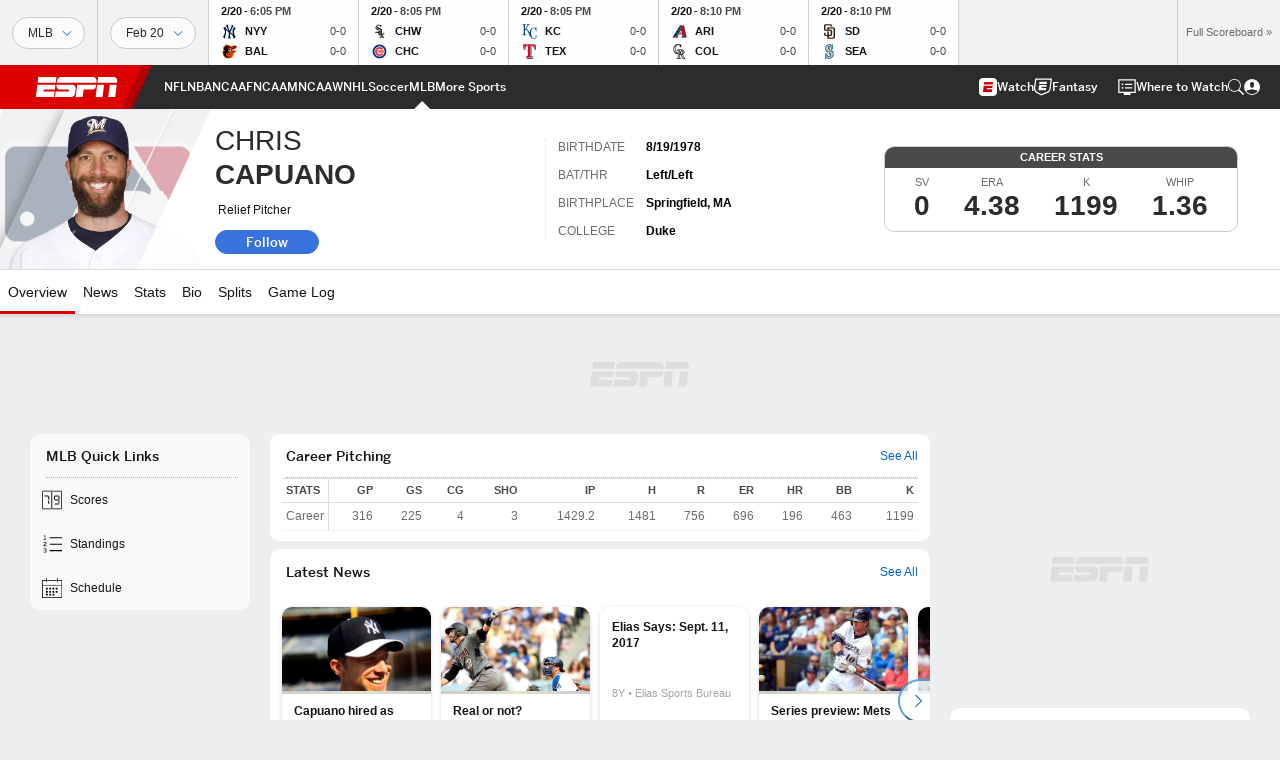

--- FILE ---
content_type: text/html; charset=utf-8
request_url: https://www.google.com/recaptcha/enterprise/anchor?ar=1&k=6LciB_gZAAAAAA_mwJ4G0XZ0BXWvLTt67V7YizXx&co=aHR0cHM6Ly9jZG4ucmVnaXN0ZXJkaXNuZXkuZ28uY29tOjQ0Mw..&hl=en&v=N67nZn4AqZkNcbeMu4prBgzg&size=invisible&anchor-ms=20000&execute-ms=30000&cb=sucemq5n9rtb
body_size: 48743
content:
<!DOCTYPE HTML><html dir="ltr" lang="en"><head><meta http-equiv="Content-Type" content="text/html; charset=UTF-8">
<meta http-equiv="X-UA-Compatible" content="IE=edge">
<title>reCAPTCHA</title>
<style type="text/css">
/* cyrillic-ext */
@font-face {
  font-family: 'Roboto';
  font-style: normal;
  font-weight: 400;
  font-stretch: 100%;
  src: url(//fonts.gstatic.com/s/roboto/v48/KFO7CnqEu92Fr1ME7kSn66aGLdTylUAMa3GUBHMdazTgWw.woff2) format('woff2');
  unicode-range: U+0460-052F, U+1C80-1C8A, U+20B4, U+2DE0-2DFF, U+A640-A69F, U+FE2E-FE2F;
}
/* cyrillic */
@font-face {
  font-family: 'Roboto';
  font-style: normal;
  font-weight: 400;
  font-stretch: 100%;
  src: url(//fonts.gstatic.com/s/roboto/v48/KFO7CnqEu92Fr1ME7kSn66aGLdTylUAMa3iUBHMdazTgWw.woff2) format('woff2');
  unicode-range: U+0301, U+0400-045F, U+0490-0491, U+04B0-04B1, U+2116;
}
/* greek-ext */
@font-face {
  font-family: 'Roboto';
  font-style: normal;
  font-weight: 400;
  font-stretch: 100%;
  src: url(//fonts.gstatic.com/s/roboto/v48/KFO7CnqEu92Fr1ME7kSn66aGLdTylUAMa3CUBHMdazTgWw.woff2) format('woff2');
  unicode-range: U+1F00-1FFF;
}
/* greek */
@font-face {
  font-family: 'Roboto';
  font-style: normal;
  font-weight: 400;
  font-stretch: 100%;
  src: url(//fonts.gstatic.com/s/roboto/v48/KFO7CnqEu92Fr1ME7kSn66aGLdTylUAMa3-UBHMdazTgWw.woff2) format('woff2');
  unicode-range: U+0370-0377, U+037A-037F, U+0384-038A, U+038C, U+038E-03A1, U+03A3-03FF;
}
/* math */
@font-face {
  font-family: 'Roboto';
  font-style: normal;
  font-weight: 400;
  font-stretch: 100%;
  src: url(//fonts.gstatic.com/s/roboto/v48/KFO7CnqEu92Fr1ME7kSn66aGLdTylUAMawCUBHMdazTgWw.woff2) format('woff2');
  unicode-range: U+0302-0303, U+0305, U+0307-0308, U+0310, U+0312, U+0315, U+031A, U+0326-0327, U+032C, U+032F-0330, U+0332-0333, U+0338, U+033A, U+0346, U+034D, U+0391-03A1, U+03A3-03A9, U+03B1-03C9, U+03D1, U+03D5-03D6, U+03F0-03F1, U+03F4-03F5, U+2016-2017, U+2034-2038, U+203C, U+2040, U+2043, U+2047, U+2050, U+2057, U+205F, U+2070-2071, U+2074-208E, U+2090-209C, U+20D0-20DC, U+20E1, U+20E5-20EF, U+2100-2112, U+2114-2115, U+2117-2121, U+2123-214F, U+2190, U+2192, U+2194-21AE, U+21B0-21E5, U+21F1-21F2, U+21F4-2211, U+2213-2214, U+2216-22FF, U+2308-230B, U+2310, U+2319, U+231C-2321, U+2336-237A, U+237C, U+2395, U+239B-23B7, U+23D0, U+23DC-23E1, U+2474-2475, U+25AF, U+25B3, U+25B7, U+25BD, U+25C1, U+25CA, U+25CC, U+25FB, U+266D-266F, U+27C0-27FF, U+2900-2AFF, U+2B0E-2B11, U+2B30-2B4C, U+2BFE, U+3030, U+FF5B, U+FF5D, U+1D400-1D7FF, U+1EE00-1EEFF;
}
/* symbols */
@font-face {
  font-family: 'Roboto';
  font-style: normal;
  font-weight: 400;
  font-stretch: 100%;
  src: url(//fonts.gstatic.com/s/roboto/v48/KFO7CnqEu92Fr1ME7kSn66aGLdTylUAMaxKUBHMdazTgWw.woff2) format('woff2');
  unicode-range: U+0001-000C, U+000E-001F, U+007F-009F, U+20DD-20E0, U+20E2-20E4, U+2150-218F, U+2190, U+2192, U+2194-2199, U+21AF, U+21E6-21F0, U+21F3, U+2218-2219, U+2299, U+22C4-22C6, U+2300-243F, U+2440-244A, U+2460-24FF, U+25A0-27BF, U+2800-28FF, U+2921-2922, U+2981, U+29BF, U+29EB, U+2B00-2BFF, U+4DC0-4DFF, U+FFF9-FFFB, U+10140-1018E, U+10190-1019C, U+101A0, U+101D0-101FD, U+102E0-102FB, U+10E60-10E7E, U+1D2C0-1D2D3, U+1D2E0-1D37F, U+1F000-1F0FF, U+1F100-1F1AD, U+1F1E6-1F1FF, U+1F30D-1F30F, U+1F315, U+1F31C, U+1F31E, U+1F320-1F32C, U+1F336, U+1F378, U+1F37D, U+1F382, U+1F393-1F39F, U+1F3A7-1F3A8, U+1F3AC-1F3AF, U+1F3C2, U+1F3C4-1F3C6, U+1F3CA-1F3CE, U+1F3D4-1F3E0, U+1F3ED, U+1F3F1-1F3F3, U+1F3F5-1F3F7, U+1F408, U+1F415, U+1F41F, U+1F426, U+1F43F, U+1F441-1F442, U+1F444, U+1F446-1F449, U+1F44C-1F44E, U+1F453, U+1F46A, U+1F47D, U+1F4A3, U+1F4B0, U+1F4B3, U+1F4B9, U+1F4BB, U+1F4BF, U+1F4C8-1F4CB, U+1F4D6, U+1F4DA, U+1F4DF, U+1F4E3-1F4E6, U+1F4EA-1F4ED, U+1F4F7, U+1F4F9-1F4FB, U+1F4FD-1F4FE, U+1F503, U+1F507-1F50B, U+1F50D, U+1F512-1F513, U+1F53E-1F54A, U+1F54F-1F5FA, U+1F610, U+1F650-1F67F, U+1F687, U+1F68D, U+1F691, U+1F694, U+1F698, U+1F6AD, U+1F6B2, U+1F6B9-1F6BA, U+1F6BC, U+1F6C6-1F6CF, U+1F6D3-1F6D7, U+1F6E0-1F6EA, U+1F6F0-1F6F3, U+1F6F7-1F6FC, U+1F700-1F7FF, U+1F800-1F80B, U+1F810-1F847, U+1F850-1F859, U+1F860-1F887, U+1F890-1F8AD, U+1F8B0-1F8BB, U+1F8C0-1F8C1, U+1F900-1F90B, U+1F93B, U+1F946, U+1F984, U+1F996, U+1F9E9, U+1FA00-1FA6F, U+1FA70-1FA7C, U+1FA80-1FA89, U+1FA8F-1FAC6, U+1FACE-1FADC, U+1FADF-1FAE9, U+1FAF0-1FAF8, U+1FB00-1FBFF;
}
/* vietnamese */
@font-face {
  font-family: 'Roboto';
  font-style: normal;
  font-weight: 400;
  font-stretch: 100%;
  src: url(//fonts.gstatic.com/s/roboto/v48/KFO7CnqEu92Fr1ME7kSn66aGLdTylUAMa3OUBHMdazTgWw.woff2) format('woff2');
  unicode-range: U+0102-0103, U+0110-0111, U+0128-0129, U+0168-0169, U+01A0-01A1, U+01AF-01B0, U+0300-0301, U+0303-0304, U+0308-0309, U+0323, U+0329, U+1EA0-1EF9, U+20AB;
}
/* latin-ext */
@font-face {
  font-family: 'Roboto';
  font-style: normal;
  font-weight: 400;
  font-stretch: 100%;
  src: url(//fonts.gstatic.com/s/roboto/v48/KFO7CnqEu92Fr1ME7kSn66aGLdTylUAMa3KUBHMdazTgWw.woff2) format('woff2');
  unicode-range: U+0100-02BA, U+02BD-02C5, U+02C7-02CC, U+02CE-02D7, U+02DD-02FF, U+0304, U+0308, U+0329, U+1D00-1DBF, U+1E00-1E9F, U+1EF2-1EFF, U+2020, U+20A0-20AB, U+20AD-20C0, U+2113, U+2C60-2C7F, U+A720-A7FF;
}
/* latin */
@font-face {
  font-family: 'Roboto';
  font-style: normal;
  font-weight: 400;
  font-stretch: 100%;
  src: url(//fonts.gstatic.com/s/roboto/v48/KFO7CnqEu92Fr1ME7kSn66aGLdTylUAMa3yUBHMdazQ.woff2) format('woff2');
  unicode-range: U+0000-00FF, U+0131, U+0152-0153, U+02BB-02BC, U+02C6, U+02DA, U+02DC, U+0304, U+0308, U+0329, U+2000-206F, U+20AC, U+2122, U+2191, U+2193, U+2212, U+2215, U+FEFF, U+FFFD;
}
/* cyrillic-ext */
@font-face {
  font-family: 'Roboto';
  font-style: normal;
  font-weight: 500;
  font-stretch: 100%;
  src: url(//fonts.gstatic.com/s/roboto/v48/KFO7CnqEu92Fr1ME7kSn66aGLdTylUAMa3GUBHMdazTgWw.woff2) format('woff2');
  unicode-range: U+0460-052F, U+1C80-1C8A, U+20B4, U+2DE0-2DFF, U+A640-A69F, U+FE2E-FE2F;
}
/* cyrillic */
@font-face {
  font-family: 'Roboto';
  font-style: normal;
  font-weight: 500;
  font-stretch: 100%;
  src: url(//fonts.gstatic.com/s/roboto/v48/KFO7CnqEu92Fr1ME7kSn66aGLdTylUAMa3iUBHMdazTgWw.woff2) format('woff2');
  unicode-range: U+0301, U+0400-045F, U+0490-0491, U+04B0-04B1, U+2116;
}
/* greek-ext */
@font-face {
  font-family: 'Roboto';
  font-style: normal;
  font-weight: 500;
  font-stretch: 100%;
  src: url(//fonts.gstatic.com/s/roboto/v48/KFO7CnqEu92Fr1ME7kSn66aGLdTylUAMa3CUBHMdazTgWw.woff2) format('woff2');
  unicode-range: U+1F00-1FFF;
}
/* greek */
@font-face {
  font-family: 'Roboto';
  font-style: normal;
  font-weight: 500;
  font-stretch: 100%;
  src: url(//fonts.gstatic.com/s/roboto/v48/KFO7CnqEu92Fr1ME7kSn66aGLdTylUAMa3-UBHMdazTgWw.woff2) format('woff2');
  unicode-range: U+0370-0377, U+037A-037F, U+0384-038A, U+038C, U+038E-03A1, U+03A3-03FF;
}
/* math */
@font-face {
  font-family: 'Roboto';
  font-style: normal;
  font-weight: 500;
  font-stretch: 100%;
  src: url(//fonts.gstatic.com/s/roboto/v48/KFO7CnqEu92Fr1ME7kSn66aGLdTylUAMawCUBHMdazTgWw.woff2) format('woff2');
  unicode-range: U+0302-0303, U+0305, U+0307-0308, U+0310, U+0312, U+0315, U+031A, U+0326-0327, U+032C, U+032F-0330, U+0332-0333, U+0338, U+033A, U+0346, U+034D, U+0391-03A1, U+03A3-03A9, U+03B1-03C9, U+03D1, U+03D5-03D6, U+03F0-03F1, U+03F4-03F5, U+2016-2017, U+2034-2038, U+203C, U+2040, U+2043, U+2047, U+2050, U+2057, U+205F, U+2070-2071, U+2074-208E, U+2090-209C, U+20D0-20DC, U+20E1, U+20E5-20EF, U+2100-2112, U+2114-2115, U+2117-2121, U+2123-214F, U+2190, U+2192, U+2194-21AE, U+21B0-21E5, U+21F1-21F2, U+21F4-2211, U+2213-2214, U+2216-22FF, U+2308-230B, U+2310, U+2319, U+231C-2321, U+2336-237A, U+237C, U+2395, U+239B-23B7, U+23D0, U+23DC-23E1, U+2474-2475, U+25AF, U+25B3, U+25B7, U+25BD, U+25C1, U+25CA, U+25CC, U+25FB, U+266D-266F, U+27C0-27FF, U+2900-2AFF, U+2B0E-2B11, U+2B30-2B4C, U+2BFE, U+3030, U+FF5B, U+FF5D, U+1D400-1D7FF, U+1EE00-1EEFF;
}
/* symbols */
@font-face {
  font-family: 'Roboto';
  font-style: normal;
  font-weight: 500;
  font-stretch: 100%;
  src: url(//fonts.gstatic.com/s/roboto/v48/KFO7CnqEu92Fr1ME7kSn66aGLdTylUAMaxKUBHMdazTgWw.woff2) format('woff2');
  unicode-range: U+0001-000C, U+000E-001F, U+007F-009F, U+20DD-20E0, U+20E2-20E4, U+2150-218F, U+2190, U+2192, U+2194-2199, U+21AF, U+21E6-21F0, U+21F3, U+2218-2219, U+2299, U+22C4-22C6, U+2300-243F, U+2440-244A, U+2460-24FF, U+25A0-27BF, U+2800-28FF, U+2921-2922, U+2981, U+29BF, U+29EB, U+2B00-2BFF, U+4DC0-4DFF, U+FFF9-FFFB, U+10140-1018E, U+10190-1019C, U+101A0, U+101D0-101FD, U+102E0-102FB, U+10E60-10E7E, U+1D2C0-1D2D3, U+1D2E0-1D37F, U+1F000-1F0FF, U+1F100-1F1AD, U+1F1E6-1F1FF, U+1F30D-1F30F, U+1F315, U+1F31C, U+1F31E, U+1F320-1F32C, U+1F336, U+1F378, U+1F37D, U+1F382, U+1F393-1F39F, U+1F3A7-1F3A8, U+1F3AC-1F3AF, U+1F3C2, U+1F3C4-1F3C6, U+1F3CA-1F3CE, U+1F3D4-1F3E0, U+1F3ED, U+1F3F1-1F3F3, U+1F3F5-1F3F7, U+1F408, U+1F415, U+1F41F, U+1F426, U+1F43F, U+1F441-1F442, U+1F444, U+1F446-1F449, U+1F44C-1F44E, U+1F453, U+1F46A, U+1F47D, U+1F4A3, U+1F4B0, U+1F4B3, U+1F4B9, U+1F4BB, U+1F4BF, U+1F4C8-1F4CB, U+1F4D6, U+1F4DA, U+1F4DF, U+1F4E3-1F4E6, U+1F4EA-1F4ED, U+1F4F7, U+1F4F9-1F4FB, U+1F4FD-1F4FE, U+1F503, U+1F507-1F50B, U+1F50D, U+1F512-1F513, U+1F53E-1F54A, U+1F54F-1F5FA, U+1F610, U+1F650-1F67F, U+1F687, U+1F68D, U+1F691, U+1F694, U+1F698, U+1F6AD, U+1F6B2, U+1F6B9-1F6BA, U+1F6BC, U+1F6C6-1F6CF, U+1F6D3-1F6D7, U+1F6E0-1F6EA, U+1F6F0-1F6F3, U+1F6F7-1F6FC, U+1F700-1F7FF, U+1F800-1F80B, U+1F810-1F847, U+1F850-1F859, U+1F860-1F887, U+1F890-1F8AD, U+1F8B0-1F8BB, U+1F8C0-1F8C1, U+1F900-1F90B, U+1F93B, U+1F946, U+1F984, U+1F996, U+1F9E9, U+1FA00-1FA6F, U+1FA70-1FA7C, U+1FA80-1FA89, U+1FA8F-1FAC6, U+1FACE-1FADC, U+1FADF-1FAE9, U+1FAF0-1FAF8, U+1FB00-1FBFF;
}
/* vietnamese */
@font-face {
  font-family: 'Roboto';
  font-style: normal;
  font-weight: 500;
  font-stretch: 100%;
  src: url(//fonts.gstatic.com/s/roboto/v48/KFO7CnqEu92Fr1ME7kSn66aGLdTylUAMa3OUBHMdazTgWw.woff2) format('woff2');
  unicode-range: U+0102-0103, U+0110-0111, U+0128-0129, U+0168-0169, U+01A0-01A1, U+01AF-01B0, U+0300-0301, U+0303-0304, U+0308-0309, U+0323, U+0329, U+1EA0-1EF9, U+20AB;
}
/* latin-ext */
@font-face {
  font-family: 'Roboto';
  font-style: normal;
  font-weight: 500;
  font-stretch: 100%;
  src: url(//fonts.gstatic.com/s/roboto/v48/KFO7CnqEu92Fr1ME7kSn66aGLdTylUAMa3KUBHMdazTgWw.woff2) format('woff2');
  unicode-range: U+0100-02BA, U+02BD-02C5, U+02C7-02CC, U+02CE-02D7, U+02DD-02FF, U+0304, U+0308, U+0329, U+1D00-1DBF, U+1E00-1E9F, U+1EF2-1EFF, U+2020, U+20A0-20AB, U+20AD-20C0, U+2113, U+2C60-2C7F, U+A720-A7FF;
}
/* latin */
@font-face {
  font-family: 'Roboto';
  font-style: normal;
  font-weight: 500;
  font-stretch: 100%;
  src: url(//fonts.gstatic.com/s/roboto/v48/KFO7CnqEu92Fr1ME7kSn66aGLdTylUAMa3yUBHMdazQ.woff2) format('woff2');
  unicode-range: U+0000-00FF, U+0131, U+0152-0153, U+02BB-02BC, U+02C6, U+02DA, U+02DC, U+0304, U+0308, U+0329, U+2000-206F, U+20AC, U+2122, U+2191, U+2193, U+2212, U+2215, U+FEFF, U+FFFD;
}
/* cyrillic-ext */
@font-face {
  font-family: 'Roboto';
  font-style: normal;
  font-weight: 900;
  font-stretch: 100%;
  src: url(//fonts.gstatic.com/s/roboto/v48/KFO7CnqEu92Fr1ME7kSn66aGLdTylUAMa3GUBHMdazTgWw.woff2) format('woff2');
  unicode-range: U+0460-052F, U+1C80-1C8A, U+20B4, U+2DE0-2DFF, U+A640-A69F, U+FE2E-FE2F;
}
/* cyrillic */
@font-face {
  font-family: 'Roboto';
  font-style: normal;
  font-weight: 900;
  font-stretch: 100%;
  src: url(//fonts.gstatic.com/s/roboto/v48/KFO7CnqEu92Fr1ME7kSn66aGLdTylUAMa3iUBHMdazTgWw.woff2) format('woff2');
  unicode-range: U+0301, U+0400-045F, U+0490-0491, U+04B0-04B1, U+2116;
}
/* greek-ext */
@font-face {
  font-family: 'Roboto';
  font-style: normal;
  font-weight: 900;
  font-stretch: 100%;
  src: url(//fonts.gstatic.com/s/roboto/v48/KFO7CnqEu92Fr1ME7kSn66aGLdTylUAMa3CUBHMdazTgWw.woff2) format('woff2');
  unicode-range: U+1F00-1FFF;
}
/* greek */
@font-face {
  font-family: 'Roboto';
  font-style: normal;
  font-weight: 900;
  font-stretch: 100%;
  src: url(//fonts.gstatic.com/s/roboto/v48/KFO7CnqEu92Fr1ME7kSn66aGLdTylUAMa3-UBHMdazTgWw.woff2) format('woff2');
  unicode-range: U+0370-0377, U+037A-037F, U+0384-038A, U+038C, U+038E-03A1, U+03A3-03FF;
}
/* math */
@font-face {
  font-family: 'Roboto';
  font-style: normal;
  font-weight: 900;
  font-stretch: 100%;
  src: url(//fonts.gstatic.com/s/roboto/v48/KFO7CnqEu92Fr1ME7kSn66aGLdTylUAMawCUBHMdazTgWw.woff2) format('woff2');
  unicode-range: U+0302-0303, U+0305, U+0307-0308, U+0310, U+0312, U+0315, U+031A, U+0326-0327, U+032C, U+032F-0330, U+0332-0333, U+0338, U+033A, U+0346, U+034D, U+0391-03A1, U+03A3-03A9, U+03B1-03C9, U+03D1, U+03D5-03D6, U+03F0-03F1, U+03F4-03F5, U+2016-2017, U+2034-2038, U+203C, U+2040, U+2043, U+2047, U+2050, U+2057, U+205F, U+2070-2071, U+2074-208E, U+2090-209C, U+20D0-20DC, U+20E1, U+20E5-20EF, U+2100-2112, U+2114-2115, U+2117-2121, U+2123-214F, U+2190, U+2192, U+2194-21AE, U+21B0-21E5, U+21F1-21F2, U+21F4-2211, U+2213-2214, U+2216-22FF, U+2308-230B, U+2310, U+2319, U+231C-2321, U+2336-237A, U+237C, U+2395, U+239B-23B7, U+23D0, U+23DC-23E1, U+2474-2475, U+25AF, U+25B3, U+25B7, U+25BD, U+25C1, U+25CA, U+25CC, U+25FB, U+266D-266F, U+27C0-27FF, U+2900-2AFF, U+2B0E-2B11, U+2B30-2B4C, U+2BFE, U+3030, U+FF5B, U+FF5D, U+1D400-1D7FF, U+1EE00-1EEFF;
}
/* symbols */
@font-face {
  font-family: 'Roboto';
  font-style: normal;
  font-weight: 900;
  font-stretch: 100%;
  src: url(//fonts.gstatic.com/s/roboto/v48/KFO7CnqEu92Fr1ME7kSn66aGLdTylUAMaxKUBHMdazTgWw.woff2) format('woff2');
  unicode-range: U+0001-000C, U+000E-001F, U+007F-009F, U+20DD-20E0, U+20E2-20E4, U+2150-218F, U+2190, U+2192, U+2194-2199, U+21AF, U+21E6-21F0, U+21F3, U+2218-2219, U+2299, U+22C4-22C6, U+2300-243F, U+2440-244A, U+2460-24FF, U+25A0-27BF, U+2800-28FF, U+2921-2922, U+2981, U+29BF, U+29EB, U+2B00-2BFF, U+4DC0-4DFF, U+FFF9-FFFB, U+10140-1018E, U+10190-1019C, U+101A0, U+101D0-101FD, U+102E0-102FB, U+10E60-10E7E, U+1D2C0-1D2D3, U+1D2E0-1D37F, U+1F000-1F0FF, U+1F100-1F1AD, U+1F1E6-1F1FF, U+1F30D-1F30F, U+1F315, U+1F31C, U+1F31E, U+1F320-1F32C, U+1F336, U+1F378, U+1F37D, U+1F382, U+1F393-1F39F, U+1F3A7-1F3A8, U+1F3AC-1F3AF, U+1F3C2, U+1F3C4-1F3C6, U+1F3CA-1F3CE, U+1F3D4-1F3E0, U+1F3ED, U+1F3F1-1F3F3, U+1F3F5-1F3F7, U+1F408, U+1F415, U+1F41F, U+1F426, U+1F43F, U+1F441-1F442, U+1F444, U+1F446-1F449, U+1F44C-1F44E, U+1F453, U+1F46A, U+1F47D, U+1F4A3, U+1F4B0, U+1F4B3, U+1F4B9, U+1F4BB, U+1F4BF, U+1F4C8-1F4CB, U+1F4D6, U+1F4DA, U+1F4DF, U+1F4E3-1F4E6, U+1F4EA-1F4ED, U+1F4F7, U+1F4F9-1F4FB, U+1F4FD-1F4FE, U+1F503, U+1F507-1F50B, U+1F50D, U+1F512-1F513, U+1F53E-1F54A, U+1F54F-1F5FA, U+1F610, U+1F650-1F67F, U+1F687, U+1F68D, U+1F691, U+1F694, U+1F698, U+1F6AD, U+1F6B2, U+1F6B9-1F6BA, U+1F6BC, U+1F6C6-1F6CF, U+1F6D3-1F6D7, U+1F6E0-1F6EA, U+1F6F0-1F6F3, U+1F6F7-1F6FC, U+1F700-1F7FF, U+1F800-1F80B, U+1F810-1F847, U+1F850-1F859, U+1F860-1F887, U+1F890-1F8AD, U+1F8B0-1F8BB, U+1F8C0-1F8C1, U+1F900-1F90B, U+1F93B, U+1F946, U+1F984, U+1F996, U+1F9E9, U+1FA00-1FA6F, U+1FA70-1FA7C, U+1FA80-1FA89, U+1FA8F-1FAC6, U+1FACE-1FADC, U+1FADF-1FAE9, U+1FAF0-1FAF8, U+1FB00-1FBFF;
}
/* vietnamese */
@font-face {
  font-family: 'Roboto';
  font-style: normal;
  font-weight: 900;
  font-stretch: 100%;
  src: url(//fonts.gstatic.com/s/roboto/v48/KFO7CnqEu92Fr1ME7kSn66aGLdTylUAMa3OUBHMdazTgWw.woff2) format('woff2');
  unicode-range: U+0102-0103, U+0110-0111, U+0128-0129, U+0168-0169, U+01A0-01A1, U+01AF-01B0, U+0300-0301, U+0303-0304, U+0308-0309, U+0323, U+0329, U+1EA0-1EF9, U+20AB;
}
/* latin-ext */
@font-face {
  font-family: 'Roboto';
  font-style: normal;
  font-weight: 900;
  font-stretch: 100%;
  src: url(//fonts.gstatic.com/s/roboto/v48/KFO7CnqEu92Fr1ME7kSn66aGLdTylUAMa3KUBHMdazTgWw.woff2) format('woff2');
  unicode-range: U+0100-02BA, U+02BD-02C5, U+02C7-02CC, U+02CE-02D7, U+02DD-02FF, U+0304, U+0308, U+0329, U+1D00-1DBF, U+1E00-1E9F, U+1EF2-1EFF, U+2020, U+20A0-20AB, U+20AD-20C0, U+2113, U+2C60-2C7F, U+A720-A7FF;
}
/* latin */
@font-face {
  font-family: 'Roboto';
  font-style: normal;
  font-weight: 900;
  font-stretch: 100%;
  src: url(//fonts.gstatic.com/s/roboto/v48/KFO7CnqEu92Fr1ME7kSn66aGLdTylUAMa3yUBHMdazQ.woff2) format('woff2');
  unicode-range: U+0000-00FF, U+0131, U+0152-0153, U+02BB-02BC, U+02C6, U+02DA, U+02DC, U+0304, U+0308, U+0329, U+2000-206F, U+20AC, U+2122, U+2191, U+2193, U+2212, U+2215, U+FEFF, U+FFFD;
}

</style>
<link rel="stylesheet" type="text/css" href="https://www.gstatic.com/recaptcha/releases/N67nZn4AqZkNcbeMu4prBgzg/styles__ltr.css">
<script nonce="r8vVh_VH5jVqC0CO2Y9LUw" type="text/javascript">window['__recaptcha_api'] = 'https://www.google.com/recaptcha/enterprise/';</script>
<script type="text/javascript" src="https://www.gstatic.com/recaptcha/releases/N67nZn4AqZkNcbeMu4prBgzg/recaptcha__en.js" nonce="r8vVh_VH5jVqC0CO2Y9LUw">
      
    </script></head>
<body><div id="rc-anchor-alert" class="rc-anchor-alert"></div>
<input type="hidden" id="recaptcha-token" value="[base64]">
<script type="text/javascript" nonce="r8vVh_VH5jVqC0CO2Y9LUw">
      recaptcha.anchor.Main.init("[\x22ainput\x22,[\x22bgdata\x22,\x22\x22,\[base64]/[base64]/[base64]/[base64]/[base64]/UltsKytdPUU6KEU8MjA0OD9SW2wrK109RT4+NnwxOTI6KChFJjY0NTEyKT09NTUyOTYmJk0rMTxjLmxlbmd0aCYmKGMuY2hhckNvZGVBdChNKzEpJjY0NTEyKT09NTYzMjA/[base64]/[base64]/[base64]/[base64]/[base64]/[base64]/[base64]\x22,\[base64]\\u003d\x22,\x22w44tw4/CmcK1wrcew5/DtsOrw4nDlk9sdjNoSixFOwrDh8Odw6vCmcOsZBxaEBfCs8KIOmRfw4pJSkV8w6QpbAtIIMK6w5vCsgE5dsO2ZsOQfcKmw55mw63DvRtBw7/DtsO2X8KYBcK1HcObwowCZxTCg2nCucK5RMObBS/DhUETAD11wrAuw7TDmMKdw59jVcOfwpxjw5PCkjJVwofDsSrDp8OdJzlbwql1H15Hw5DCt3vDncKmN8KPXBATZMOfwoTCpxrCjcKncMKVwqTCsGjDvlgABsKyLGXCmcKwwokvwqzDvGHDq0Fkw7daYDTDhMK/EMOjw5fDvztKTA1CW8K0XMKkMh/[base64]/[base64]/wq/[base64]/CmsKGX2fDjQ3DhXnCsk4dw45aYi/[base64]/w7wkw7/[base64]/CtH/DqsKATcKCw6MbdR0Dwpw7cUh/asO+SnENwrXDszJJwqJuDcKvHDUILcOJw77DkMOuwrfDnMKXTsOwwo0KbcKZw5XDnsOLwrLDgkslAR/DsmknwpnCt0HDn20awrosbcOnwoHDiMKdw5DDj8O3ViHDoiNiwrnDmcO9dsOww79LwqnDmRjDgTDDoU7CgkV1acOSSw7DsSxhw6TDoX8+woBUw4Q0KXTDnsOxBMKsXcKdT8O6asKUZsOAcnNhKsKQCMOmT0sTw6/[base64]/DrVvDssOgA8KAQDbDgFzDuMKKLMOEB2kBw4oMWMOzwrw5WsODVzQJwpXCs8Okwp5lwoQRR0PDhHwMwqrDpMKbwobDhcKvwoR1JRDChcKpEnYmwrPDgMK0FhkuA8O+w5XCnh7DhcOtSkotwpPChMKLEMOGbhPCoMOzw6/DusK/w4PDmExWw5FDdCJ4w5RNf2k6MWzDo8OTCVvCmFfCtUHDpsOVJmLCv8KYHB3CtlHCrVN2I8KUwq/CmyrDnXcgA2LDhn3CscKswqM5CGYZbcKLcMK4wozCnsOrJxbCgDTDqsOrc8O4wr/DlsKVUHTDinDDrSpewoLCl8OeNMOwXTRGWWTCnMO9IsOUFcKIUXTCrsKNC8KORCvDryrDqcOmQMKxwoxuwoDDkcOwwrfDtDAuYkfDr1dqwrvCrMKYMsKhw5HDqz7Cg8KswozDjsKfH0zCpMOyAmpgw49sNVTChcOlw5vDqMObKVVfw4gFw5vCm0cKw4M0Vk/CiiJFw4LDmlDDmhjDtcK3c2XDl8ObwqrDtsKzw6oyTTVUw6k7LcKtZsKFGB3CocKHwojCgMOcEsOywpc2BcOLwqPCpMOuw7VyLsKvZ8KFTzXCi8OKwpkOwrREwonDo2HCjsKGw4/CgRTDs8KPwpvDvMKDFsOlVBBuw53CglQILcKMwrnDpcKsw4bCj8K/[base64]/Ct8O0amMYwqU/wpLCoMKMwrjCo8OtZsK8woMCTTzDh8OmasKle8OXacO7wr3CnzTCr8KCw6XCgV9lKGEvw5FlVwHCoMKRL042PllEwrdpw6zCsMKhNTPCv8KpC2jDvsKFw6/CmVfCgsKORsK9d8KOwpFHwqwBw7HCr3jCtFfCrMOVw4l9BnxuAMKGwpnDknrDvsKzJBnDrGA8wrbClcObw5kewpfDtcOUw6XDj0/[base64]/w67DhG8XE8KuZRzCrH3DlATDoQLDvzHDo8Oyw6vDuCIkwo4zAsOgwrPDpEzCpcOBVMOgwrzDvygXe1PDq8O1wo3DmQ8oIE/DkcKtdMK+w5VawrLDuMKxf2nCj1jDkjbCicKRw63Dl3JreMOKC8OyL8K5wohYwrLCrwnDv8OPwpE5GcKFYMKZKcKxc8K+w7h2w75rwrNXf8Oiwq/DrcKnw40UwoTDpMOkw4F/wowAw7kFw4PDgw1AwppBw6LDqsKew4bCozDCixjCugbDkELDusKOw5nCi8KSwoxhfjc2NRF3CC7DmB/Dr8OuwrDDrcObUsKFw4tADz3CnnMkaB/DpVsVeMOgPsOyKjLDiCfDvU7CpinDnV3CiMKMOmRwwq7DpsOXcDzCo8KJMMKOwqB/[base64]/DlSLCucKHZiQnIwQTwr4aDlIQw7cKwplcGsKZOcOdwqhhG0zCj0/Djl7CuMKYw4J/Ui5vwpTDhsKwMsOeB8KZwp7CncKcaGNYNHLCvl3DkcKaS8OAXcKcKmHChMKeYMOufcKsEMO+w4PDiSLDr0IVMsOCwrLChEPDqDlNwojDo8O4w4/CpcK7M3rChsKUwr05w5/[base64]/ClHJaZ1LDrsOSw6DDgsKrHArCmFZxHBnCmFLCkMKHeHLCgVI1wo/CqMKWw6HDhDHDl1kOw4TCuMObwpc7w7nChsOEfsOHPcKsw4XCjMOfFDwtF3TCpsOUdMOvwq1QOcO1BxDDsMOnI8O/HzTDuwrDg8Oiw7jDhWjCpsKxJ8OEw5fCmxsGDzvCly8zwp/[base64]/eMOpQ05pe8KfCBjDtMO8dsKsVz9RwpbDg8Otw57DjMKhHTojw5gLaEbDhWzDjMO+LsKawq7DvzXDv8OFw4Vhw7gLwoxswqMMw4zClg9ew4sJeSdLwpjDqcK5w6LCu8K6wofDvMKEw54qcUEhQ8Kpw6IVcmtNHzZ1B0TDiMKAwqAzJsKzw4kfecK6YlnDjy/DtcKxwrPDtlgBw4TCpg5eOMKmw5nDlFQ8FcOcJV/Dn8K7w4jDhMKeGMO8fcOkwrnCmR3DpDxkNTPDr8KbJMKvwq/CrmDDosKRw41tw47Cm03Cik/Cl8OtU8Ofw4xyVMONw4vCnMOPw7ECwqDDtzLDqRtJQBULOUEObcOzfiLCpQzDqMKSwp7DoMOtw6I0w5PCsBRhw75cwr7DssKBawxmBcKje8KDGMOSwqDCiMOPw6TCiiLDkw1kR8KsPsK9WcK4McOtwoXDvVURwpDCpz9/wqkQw48dw7nDscKxwqfChXPCiFbDhcOdHyDDghzCnsOUNHF7w61EwoHDs8OMw7d5HDvDtMOnFlVJNkI+c8OAwrRLwq9lIDZpw65TwoLDqsOpw4bDksOAwpNjdsKZw6BYw6vDusO0wr9iYcOXdzPCksOqwqRfIMKlwrHDmcOBLMK/wr1ww7INwqtkwoLDqcOcw717w6jDl3TDsn14w7bDoF3Dqg5pWTXCiyDDj8KJw6bClWbDn8KmwovCiwLDmMO/[base64]/wokgRMKGwobDrGVzwpAzU2piE8OSbGvCu3shMcO7bsOew5TDiC/ChGDDv2Qew4DCrWQzwqXCgA1FPV3DlMKLw7pgw69UPn3CrW1FwrPCmiYjMETDoMOZw5rDsi5Xa8Kqw74Cw4PCtcK8wo7CqsO4M8O1wp0mAMKpVcKGNsOrBVgQw7fClcKpOMKVaTliUcO7Ag7ClMK8w48GBTLCiQjCuQ7ClMOZwo/DqQnCtAPCl8Oowph+w4JHwrYywpTClMKBwrTCpx5ww7BRSiLDn8KNwqoyXHIta2F5ZkrDlsKlVSZBCyhOPsOBEcOSCsOpbBHCq8O4BA/DlMK8NsKcw4DDoSl3FWIxwqs8ecO+wrLCi24+DcKgVXDDgsORwpBtw7MgCsOeMwrDpD7Dk30Ow78pwonDgMOJwpLDhmQfMAdAWsO9R8OSIcOBwr/DnRZNwqHDm8KvdjMOWsO/QsOmw4bDv8O5ECTDqsKYwoUDw540YHjDq8KJPTjCrnFXw5PCisK1Q8Kgwp7CgRwjw53Di8K7WsOqL8OgwrwzKmvCsyUzdGxuwo3CkAccJcODw4PChT3DrsO8wq0uMTLCkmbDgcObwp5tAHROwpUYbWHCpx3ClsOBSDkwwq/DuDIjPwJbc3JhYBLDjGJlw4M8w6dzdcKZw45VbcOEWcKlwrxvw4wlVz1gwqbDkmh9w5FNK8OTwocjwoTDnknCvjMCYMOVw79IwphTVMOkwoTDt3fCkDnCicK5w7/[base64]/Dqnk2esOncTbCjVrCpEoHwoE5ZRLDpTM6w7ELXmPDnGvDq8KMZgTDuE7DknTDh8KHHQIVDEQ8wqxWwqgawrVhRVdbw4HChsKkw6LDvhwEwqYiwrHDkMOrwq4Ew6bDk8OfU1Atwr5vShhdw7TCilVCUMOewrDDpHhTaQvCgWxyw4PCohx/wqTCncKrJhx7Wk3DijnCnEsnej9Hw4V5wpwjFsOHw6XCp8KWa1ctwq5QVjTClsOfwrExw75zwoXCnCzCncKOHjjChzl1WcOAbBrCgQsbZ8KVw5UzLGJEAcOpw4ZiL8KAA8OPNVZ6MHzCj8O1PsODQXXCg8OZBHLCvS/CvQ4Xw4vDgUErZsOpwqvDj1UtLjk6w5zDl8OUSFYpP8OIOMKQw6zCmSnDoMO7PcOnw6N5w6/DscKvw6TDv1/[base64]/[base64]/DgcOJPFfDsWgKGcOICW5qw4LDqsOmRlDDik8pd8OXw75zJlhLexrDvcKrw7B9YsOON3HCnXHDu8KPw6FMwpFqwrjCuFXCr2wOwqLCqsKfwo9lLcKOW8OMJQjCu8OAYlMXwqBqKVolSnfCi8Kmwq15TE5AN8KEw7bChlPCicOdw7pnw68bwqzClcKoXWUpd8KwPU/CsGzDvsO2w7AFLVXCrsOAUHfDo8Oyw6tVw5cuwqBGPy7Du8OvMcOOBMK8O1hhwpjDlhJBFx3CuEJAcMO9FhxEw5LCqsO1ODTDqMKGJMKVwpjCvcOsN8OhwosBwo/DqcKXN8OCwpDCvMKvXcKzA1DCjTXDhhhjZcKlw7/[base64]/[base64]/dcK6w4ZCNMKjwr0sJTXDkcKrwqrCnk9SwrvDvC7DgljChzIbDHJxw6jClAfCnsKIf8O6wpolJMK4NMKXwr/Cm0x/YjI1CMKTw4Mfwp9BwppXw6TDtD/CpsOhw7Zwwo3Crng9w78iXMOwOEnCjsK7w77DvS3Dk8KywoXClABjwotgwpMSwrJ2w68GNsKAD1rCumTCp8OTZF3ChsKzwqvCisOwFAN8w4fDnz9QdAHDr0nDm1UdwqthwqrDvcOQA2pzwp4kPcK7JC/CtVNCdMK6wpzDhinCrMKhwq4FXxDCjVJsAHrCsFxjw4/Cl28pw63CisK0SE3CmMOvw4jDvD5kEGg6w4lfBU7Ct1UewrbDvMKGwo7DsjTCq8OibW/DiUvClUwyIgY+w6oPQcOmCcKxw4jDnQfDhG7DkllYX1AjwpEfK8KTwr42w5cgQFNAasOmdUPCn8O5XVNbw5XDkWXCsmfCmjXCgWYoXCYhw79Tw4PDhmHDuV/DrMOyw6AYwp/CiR0iPBMVwpnChURVKRpTQz/[base64]/[base64]/enDCtmwjXnDDnQYMTsKZWBHDuFEneFLCq8KjdgvCsX0/wrlfMMODU8OCw4rDr8O8w5x9wr/CkhbCh8KRwq3CsUAHw7rCkcKWwrckw61ZFcOmwpUZXsOiFXobwqvDgsKAw5lFwo1nwrLCq8KNZcOHPsK1R8KNAsK1w6EeDBfDszXDp8ONwqwFTsK5T8K1E3PDv8K8wq5vwp/ClTjCoGbChMKWwo9cw4QnH8Kwwp7Dk8KEGMKZSMOfwpTDv1YYw6oSW0dywpQ1w5kAwpAyVCg5wrbCn3Y/ecKQwqR+w6TDjiXCiCNsMVPDm0LCsMOzwposwpLCgk/CrMO7woHCqcKOXjxZw7PCmsOzU8OXwpnDpB/Cn0DDjsKSw5XDq8OJN3/DjWbCm1LCmsKxHMObIUdGYlAQwojCuilGw6DDt8OUZMOuw5nDuVJiw75cTsK6wqszGTxIJC/[base64]/CvGfDuA/DlmFzw5h4w7LDtCbDvSpddMOwTiMFw43CrMKtOkLChW/[base64]/[base64]/DlMKgCcOYw6/DlwpzY0fCsEDDhFzDpMOwF8K/w5/DvT/CrR/DscOWcQESQcOzHcKTMlMCDThxwqbCs2pPw7fChcKSwrdIw7PCpMKXwqo2FkwEK8Ogw5vDlDk9NcOEQwwCIzsYw4hRPcKnwq3DuDxqPAFPMcOjwr8swr0EwpHCvMOTw6cMYMOta8OSNwTDgcOvw5JSScK/DAZHaMO/GTTDjSwOwro0G8OAQsO0woAOOTwTWMOJNVXDl0JKdyPDikPCt2gwe8ONw5PCo8KMVyNowpIAwrROw6F5azwywq8fwqDCvxrDgMKDIWQPF8OAGAs0woIDWHgtIAkCZysbEcKfa8OsasO8KCzClC/[base64]/DvMO8f8Kgw4zDkcOUX8KjXjnDuF7CkHp2w7LCgcOneXTCkcOWesOBw50Ww4/DnBk6wo9EEE8Cwo3DpELCkcKaTMOmw4nCgMOXw4bCikDDtMKacsKtwrw/[base64]/CkMKQHC3DmMOxZEnCsCnCmnxuc8Kyw7nDuMKlwq4NJMKgV8KRwpk4w77CqjRHK8OtZ8OgcC0aw5fDjn5hwqU1KMKefMOWN3XDrGoNV8OWw7/CvgXDuMODQ8KEOndsOiEswrJIdwLDqDpow5PCjVTDgFF0LXDDhCjDv8Kaw40rwoPDgsKAB8OwHixoV8OAwq4KERrDsMKzHsORwr/DgQwWOcKdw6tve8Ouw50wTA1Lw61Jw4DDpmpvcsOuwqHDtsK/JsOzw75gwr4zwqphw75jdQYHwo/CtsOffzDCnzgHTMO/OsOpMMOiw5ooDFjDocKVw5rDoMKgw6nDpgjCujPCmiTCoWrDuEbCicO4wqPDlEnClElWbcKLwojCv0bCrFjDm10xw7EwwqDDpsKPwpHDpjgvZ8OBw7HDnMKhI8Obwp/DqMK3w4jCgzpYw45KwrFcw4hZw6nCgj9qw45XAl3DgMO+OG7DolzDoMKIL8KXw4oAw4wAOMK3wonDnsKXIWDCmgFuAAnDhDRmwp4Fwp3CgU4AXSPDmENkGMO4Qj9cw510TTtow6fDpMKUKHM/wq1owo9jw54IBMK0U8Kdw57Ck8K0wr/CrsOiwqF/woDCpgV/[base64]/DrEfCgywUwpLDmRsHa3EIPsOPPF/Cj8KYwp/[base64]/wpDDicKBw5vDhMKTJS5wWMK/w7LCkcOkRwHCrcOiw6LCmjbCvsO9wr/[base64]/DuV/DlzU2FcKDGMOhWgDDn8KHO2wuw6rCgBPDlEozwoPDn8Kyw4kBwp/[base64]/[base64]/wp7CrwvCocOHecKBwol+KA9CE8KvwrUZw7rDt8OfwqJWVcOqAMO/RzLDkcKLw7HDl1fCtcKROsOXY8OeDmpIZRRQwrt4w6Riw5DDkx/CqTkIC8OPaDTDpX4lW8O8w4nCmV9gwofCtBt/a2rCgVnDug1Nw6BBSsOGcR5Zw6UnBDFEwrjCuD/Du8Oaw6B4c8KGLMOVT8KMw6tsWMOZw7TDmcOuWsKDw6PCgsOTI1jDmsOYw5UxBULDojHDpF0AEMO6AkY+w5/[base64]/wrDDimg/eFbDpMOSGsK+w5HCk8KiwrhQwpXChMOvw6DDnsKqXW/CvQEsw4rCi2nDsVrDvsO0w6wkcsKPV8OBOVbCmTk8w4zClsK8wrFzw77Ds8OOwrrDqGkydcOTwrDCt8K0w5F9dcK2XlXCqsOkNATDs8KudsKke1JjfFNtw5d6e35FCMONUMK0w6TCgMORw4QXYcKSScKyPTtQJsKmw4rDsh/Dv1LCrzPCgEd0FMKgaMONw7h7w5k4wpRnOnrDhMKkL1TDmsKMe8O4w4tuw6Z5DMKVw5zCvsOYwovDnhfCi8Kqw6vCuMKQVEDCslAVd8ORwpvDoMKxwoV5KwEjcSbCmnpFwq/CpRgBw6LCt8Osw6XDosOGwrbDkxPDs8O7w43DgW/Cs27Cr8KMFS5qwqF4STTCp8O/w4DCs1rDhULDn8OiIVFiwqMKwoMsTDsveno/[base64]/UFUCdSdzw7I7RSnDmkQVw7XDncOUXkx2McK7PcK+SQB/wo/DukpjEkpNF8KHw6rDtDogw7Fgw4BkR0HDomrDrsKBDsKIw4fDhsO7woTChsO1Lh7DqcOqFhnDnsOcwo8Sw5fDiMOiwqcjacOpwoMTw6oqwpDCj0wJw4Q1RsOvwqhWJ8KewqDDssOTw5w9wrXDtcOCU8KHwoF8wqPCoCEhL8Oaw5IYw5rCqEPCoUzDhxU+wpN/YWzClF7DpyQTwqXChMOhYgdww5JZKVnCtcOEw6jCuzvDiBfDrDXCsMOBwoZfwqFPw7bCrnXDusKuJ8K5w7coSktXw4kTwrZwa3RaPsKyw5hAw7/DvSMaw4PCrXzCng/CukVow5bCgcOhwqrCuS0nwoR/[base64]/Cr3bDolTDu8K7w53DqRYgwooZasKzeMKkG8O3woXCpMKmbsKNwoJ1Ny5lB8KhGcOgw5kpwppfX8KVwr45cgsYw74oX8OuwpUQw4fDt2M9YlnDlcOpwq3CocOSIjLCosOGwqYvwrMHw5JDH8OaTnJABsO+csKyJ8O/LQjCknM5w4fDj2knw7ZBwo4ew5bCvEILI8OZwr3DnnYDw7nCnl7CscKXFDfDu8O6MGBdXkMBLsKkwpXDjl3CjcOGw53CoX/DqsOKbAnDmUpuwrN6w7xFw5/CkMOWwqggGMKzazzCsBTCgDzCth/DjV0aw43DvcKVPgo6wrYffsORwrMyW8ORYn51bMOpMMO9aMOpwoPCnkjDtFAYJcOfFzPCnMKiwrbDonFmwpJvMsODIsOLw5nDskNpw4/Doy1Qw77Cm8OhwrfCvMOdw67CoVbDoXVqw7/Ck1LCpsKSIxsEw6nDlMOIK3jCj8KWw7kHCELDqyTCvcK/wonClhE8wrTDrh3Co8Ofw6EKwpg7w67DkRcjQsKrw6nDtEciG8OJNcKiJg7DqMKHZBfChcK/w4M7w5oOEDnCpsOYwrZlY8OnwrsHT8OOV8OIHMK1JTZww7o3wrpKw7nDp2XDsRHCnsOnwr/DsMK+cMKvw4jCugrDm8O3AsO7bBZoEwwBZ8OCwo/Dnl80w4HCmQrCnhXCplhqwofDicOBw7JyKS84w43ClFrCjsKOJlsAw51KecOBw5EdwoREw7LCiGfDj0pgw7s8wpwSw4nCncOtwq/[base64]/w5rCosKvFsKkwrPCmcK5wpUlLcOiJsKKwoZFw58lexUHTBTDt8OewojCoA/DlH3Cq3rDsmh6AXIUcgfCoMKlc1kLw6vCvMKEwrd7OsOhwoB8YBHCj2gBw5bCmMOyw57Do3YBeQrCnXN9wq88NcODwpnClg/DicO0w4UGwrRWw49kw44OwpnDl8ORw5/[base64]/K8Kdw7J0w7/CsMOTUQA2w5IVwobCiA/Cn8OfVsOpHDnDt8OzwqVQw6BBw6jDlmfDoERfw7AiBQDDuzgIL8OmwrXDjlgEwq/Cn8OcW1t2w6XCr8O2w6DDu8OccQNWwooQwqPCqyQdTRTDnUDCsMOhwoDCiTV1C8KCAcOowqbDg27CkEPCg8KkeQsnw5lpSF7Dq8OnfMObw53DlVzCtsKWw6QTa3xswp/Ci8KnwoFgw4LDnUrCmyHDv0Vqw43Dq8K5wozDksKQw7bDujcMw6tsbsK2bjfCjxrDnxcewowZe3MULMOrwo9SDk0+UH/[base64]/A2rCmsKswqZSCMKZMTjDhXsowqlIwp3CkcOAXcO3w7HChsKDwpnDoVdgw4jDjcKuHxzCmsO+w7NRdMKuNDpDO8OWAMOnw5nDmlE/[base64]/DtxIeCVjCrMOQwoF8Lmcjw79ew7MrbsKhw5vCmjkNw7IEblLDusK6wq9Qw5zDncOFYsKrWSZoBQlZcMO+wq/Ch8OvQTNEw481w4zDiMOOw7Exw6rDlBs6w4PClSPChXPCm8KJwostwpvCtcOvwrBXw4XDsMOLw5TDn8O1CcOTDHzDqREMw5zCk8Oawrc/wrjDm8OowqF6RwTCvMO5w7kqw7Rcw47CiDBEw68Hw43Dp1hzwrBiHGfDgMKiwpgCHGItworDl8OiTXEKNMKiw65Bw6l7cAhre8OiwrI/[base64]/Cp8Kyw5LDscKGwr7DhcOZwqp3fsKkw4PClcOTwqs5eyzDg1gXCEJnw6Qyw4AawrTCi1HDp0dfChLDr8OMV0vCqgzDt8K8PibCjMKQw4HCvsKgZGVNOlpcMcKKw6QgLzHCoXp5w6fDiEFWw6MJwrjDjcO/PMK9wpfCuMO2PCbCrMOfK8Kow6B6wojDk8K3L0TDoD4+wpnDuBczW8O8FhpTw6nDiMOUw7TDv8O1MU7CrmA8L8OFUsK/dsO8wpF7FSPCo8OLw4TDqcK7wp3Cs8KpwrZcScKow5DDrMOwXFbCoMOUR8KMw4lVworDocKXw7VBbMO6X8Kvw6E+wrbCicO7QXzDu8Ogw6PCp09cwo9AcsOpwp9rRyjDpcK+CRt0w6TCtwVCwpbDpQvCtQ/DpTTCiAtMw7vDjcKEwpnCmcOcwoUKHsOMOcKNEsKUTkDDs8K/Bww6wrrDh0VLwpwxGX0MHkQlw7zCqMO4w6XDisKfw7EJwoZRRmJswoI+LxjCmsOOw4/DpsKLw7nDsxzDnU8ywoDChcO7L8OzSgHDlFXDgUXChcK4XgEWUTHCgV7DpcO1wpp0aB93w6HDpjEac0HCvHfDhwInSTbCosKKbsOyDDINwpJlO8Kfw5cTAVYeR8ONw5TChcKfLCZNw7jDmMKmO1wpa8OgLsOhKDjCnUc2woPCk8KnwqwePDbDjcKKYsKoO2LDlQ/DscKyej44GADCksOBwrMCwq4nFcKqBcO2wojCksKvYG8NwpR6csOqKsKvw7HCgj8ZbMK7wp02Mj4tMsKFw6jComHDo8OIw4PDlsOuw5PDp8KVcMOGQ2tcYQ/DksO4w6RPFMKcw7PCkznCiMOkw57CjsKLw4nDlsKWw4HCkMKIwog9w5NrworCssKAQHvDs8OHCj5+w6A1IiBXw5TDgEnDkGjDrsO6w4QRWyXCqTBNw7/CinDDgsOwQcKzdMKEeR7Cu8ObSU3DoQ0FUcKzDsKmw4cDwphxIC9qwqE/[base64]/DlFtdw7hKHcK0wq/ClcO/[base64]/CpcOcwp/[base64]/wroKwoDDjSdzwrI2w5oJwphTZmYgw4kNS246G8KZFcOXPXQmw4TDqsO2w5XDsxERV8OBXSLCjcOAOMKxZX7DucOwwoULIMOjScK1w78rTcOPccKow4oBw5BLwrbCjcOmwoHCpm3DtsKuw7MoG8K3MsKpOsKdCU3DnsOfHlBTLzklw6k6wr/[base64]/[base64]/[base64]/[base64]/CpMKpRMOpLjjCvm/CmxEiY8KIH8OKYcOjIcOVecOSBcK5wq3ChxPDqwPChcKIOxnCk2PCvsOpXcK1woLCjcO6w69+wq/[base64]/[base64]/D8KDwp1cLXNUw6ATXsKow6DDqsOIaMKDwqYAVFDDrVHCr3RONMKKEMOKw4fDgBXDtMKGM8O0Bj3Cl8OdBGcyXmPCnwHCt8Kzw6PDlxvChEQ6w70pZEc/UW1keMOuwp/CpBHCjB7DmcOYw7Yvwq1xwo8LSMKrdcOIw6phBQwlY1DDsg4neMOIwqZTwrXDqcOFEMKIwpnCu8Onwo7CnsOfO8KCwqZ+VMOdwqfChsK1w6XDssOsw7U/VcK2ccOVwpbDiMK8w49nwrzDosOtYjp4HgR6w452HTglwqsqw40IGFDCssO0wqExw5R/GRzCssOfEBfCvR9ZwpfCqsO8Lg3DowpTw7LDkcKkwp/Di8KEwqtXwoBUG0ovd8O5w7bDvDnCkWxVVi3Do8K2ZcOSwrbDmcKPw6TCoMK0wpLCswkdwq9rAMOzaMO8w5fCmk4gwr0FYsKrK8OOw5XDhsOEw59OOcKRw5AsAsK9NCNaw43CocONwpPDkgIXVVtCYcKDwq7DhDZlw5MZWcOowoZiYMKAw6/[base64]/ChcK8WgjCqGRXUcO+wqPChsOyEMKHWcOCLwTDnMKGwpfDhifCqU9LccKJwr7DmMOAw6dew6YEw5TCgFfDjwtzHMOEwrHCk8KGKAd/bcKpw4NTwqjDn1rCoMKlRUASw5JjwqRSSMKcbl0NfcOKcMOkwq3CmwA3woBewp3CnFQZwp98w4HDvcKQasOSw6zDmjYmw4V4MGEGw4jCusKyw6nDsMOAf1rDgTjCoMOeel0FDEXDmcK5IcOZSCBHOwcWGH3DocOYA0EUSHpswrvCogzDrsKQw4hlw4/CuloQwqoIwqhcSHbCq8OPV8O3wq3CusKTdMKkf8K0KhlELDR/ND5/wojClFDCinAJMCXDqsKDHBzDgMKPOTTCvgkgFcKuUBbDr8KxwojDiVk5Y8KcS8OHwqMrw7TDs8OgYWIlwrjCscKxwo5yNnjCo8KIw60Qw6nCnMOaecOWUyoPwqDCgsO2w7ZWwrTCtHnDuUswW8Kowo4/PG4KI8KPRsOywqrDjcKhw43CvcKqw7JIwr/CqcOlRcOkU8OcTkPDssOKwp5CwqYtw44dXjPDozbCqS9pP8OFH3HDvcKQEcK1a1rCusKePcOJQ2bDi8OCYCDDmUzDlcOAJsOvCRvDvMOFb1MKLWpZecKRNCoUw7labcKpw6Zcw7/CnWEKwqzCisKRw4bCtMKbCMOcUyggGj4xdD3DhMOqI1l4DcKkanzCgcKTwqzDuDZOw7nCqcOcHTQ2wrMeOMKvdcKdWR7CmcKHwpMWFEnCmsOwM8Kjwo86wq/DlAvCnTLDmA9/wqYEwr7DusOIwooyDHjDi8KGwqfDiBVpw4bCvcKJH8KowoPDpzTDrsOGworCi8KZwr/DisKawpPDoVLDmMKqw4wzbngRwqvCnMOVw6zDlDsVOjHChmtMWMKMLcOlw5bDj8Kuwq5bwrx1A8OAfhDCqD3DtnDDn8KPIMO4w5Q8bcOFHsK9wqbCl8OdRcOUWcK4wqvDvFgRHsKRbjPCtF/DvnrDnmcHw50XMFPDvsKawqvDoMKzJ8KpK8K/[base64]/[base64]/DvsKXwot7wpkIw4xyLMOZwptYacKdwoELw4Z0S8K3w75Pw6zDhVVTwqHDqsKxfmXCmGd7JTHDg8OmZ8OTwprCqsO4wowBJC/DtMOQw53DjcKsZsKYClrCtC9mw691wo/ClsKQwoDCmcKHVcKiw6ZWwpl6wrjCsMKFOF8wGCgGwq5Vw5szwpXCh8Oaw6DDjAPDrkzDkMKZFFzCpMKiRcOXVcKvTsKkSg/Ds8KEwq4Ywp/Cr0NCNQDCp8Kxw5Qtc8KdTm3CoyPDsi82wpQnfAhBw6k/[base64]/CuybDvwXCisOjFR9YWsKJG35Vw44fw6LCo8K9JsK3P8O4PGVmw7XChncQYMKnw7DCmcOaI8K5w5/ClMO1A3ldPsO2H8KBwq/CsUvCksKpW2XDr8OUTynCm8ODbClpwqpawqs6wrrCq1TDssOOw6kZUMOyOsO3G8KARMOSYsOUV8K7EcKpwoYvwokmwrY1wqx9dMKwUUbClMKcRiU0ZEIdOMOdPsKjG8KVw4xvBHzDpy/CimPChMOAw4d6aS7DnsKdw6DClMKbwp3CnMODw5lAA8K4HSlVwpzCu8ONGgPCnhs2c8KwKzbDncKNwoY4NcKhwqE6w5jChcO1Py4fw77Dp8Kpa0wZw67DqjXCl0XDjcOEV8OyBwhLwoPDqiPDrTDDmTJ/w7ZAOMOHwr7DmRBfwphSwoIyZcKowrEHJAnDkBfDhMKgwrZwFsKxw6xrw6dIwrZ8w5F6woEsw6fCucKEEn/Cu2Njw7oYwonDoVPDsWN+wrlqw79nw60Mw5nDujsFRMKzRsOpw5XDusOPwq89wrTDi8OSwrDDo2ULwr02w73DjwPCvTXDpkPCrnLCo8OUw6vDucO5VmNhwpcJwqfDj2rCp8K/wqLDsCpeBXHDiMOiFixTWcKKPgAOw5vDqh/ClcKLNmnCuMOuCcOdw5LDhMOpw7bDgMKcwrbCiklywpQZI8Osw647wqtnwqjCph/[base64]/[base64]/DvVQfOAfDhRTDpxsUC8KMw5PCqg/DoV5vS8Ovw708wrY3WDfCtXQ/SsKCwqnDmsO7w51uZsKEC8KIw7N4wpsHwovDjMOEwr0mQWrCkcK5wpcowrM+NcO7asK5w7nDmiMdN8OOI8Kkw57DlsO/cXx2w6PDkl/CunDCqVA5Xhd/[base64]/AMOQwqtVcQXCtcO6J3HDuMOBwoXDqcKmw5EpSsKABMOtDcK1Tlciw78FCzrDqMKww7sWw5c5fxRXwo/DkjjDpsO5w7pYwq9TTMOuH8KDwoQ2wrIhwrLDgAzDlMOINTxmw47DqxvCpW/ClFLDjA3DnCnCkcObw7dHfMOFSXBnJcKVT8K9HSx7JwrClivDicOcw4DCgSNVwrUGeH0ww4Adwr5IwoDDmmLClmRiw5McYzXClcKPwpvCosO9LmcFQMKUEFt9woJ0Q8KKXsO/XMKfwrF3w6zDksKew7N3w7FqAMKmw4nCtCvDgC47w7DDmsO+ZsK/woFPUkrCnjvCrcOMF8OxP8KyIgHCohUIEMK/wr/[base64]/CuhfDg8KrXSdLd8OCEAJWw6PCm8Otw6LDuW54wpE5w4BOwrnDpsKhWn8hw4DDg8OhWMOdwpNTJizCkMOgFy4/w7N9RsKRwpzDhCLCqWbCm8ObL3TDr8Ojw4nDm8O8azDCnsOPw4ZbUEPCmMOjwrlRwpvCvlB9SlvCjgfClsOuWBzCpMKVK2daMsKrLcKAeMOSwooZwq/CqDhtA8KUIsOyDcKgMMOmRRTCgWfChlHDusKgIcOwOcKbw7ZHWsKXMcOZwrsgwo8GGwkTTsOEKjvCqcK6w6fDvMK6w5zCksOTFcK6MsOkVMOHBsOMwq1mw4HCn3PCszp8JX7Ds8KDYRDCuw4UBT/[base64]/DmhXCucOmw4jDql8Qw5LCjV9cw5rDnTTDjQ08GyXDnsKCw4bCs8KhwqxQw4/Dlx/Cp8OAw6rCkUPCiBvDrMOJYw9nOsOOw4dvwqXDrmtww79sw6tuKcOMw4sZbyjDnsONw7dmwqUYU8OBCsOwwqRKwqM5w4BYw6zCmxvDs8OWV03DvyBOw73DnMOLw6pLCSTDhcKGw45awqteXBLCiGp0w6DCl18Dwqw5w5XCvx/[base64]/LMKRwrJGZj7CiEzCtsKAayUwwoMyAsOZJzXDssKxcTRFw4vDg8KxEUNsF8KUwp5yJzohHsK2dw3CoRHDjWleR13CvQUMw6EuwpI5cUQXalvDlcO3wqhJa8OWJC9hEcKOaU9QwqQzwrnDgDRRXDXClALDg8KYL8KpwrrCt2VuesOiwo1yfsKdLw3Dt082E0YJHF/CgsOZw7nCpsKYwrDDgsO6SsK6bUYDw7bCs2BRwrceYsK+Q1nChMKswqnCqcO3w6LDi8O2CcK7HMKmw6nCuzTCvMK3wqgPO2E1w53Dj8OEbcKLI8KVGcK3wqk/FGIVQxhgahvCoSrCmVLDusKdwr3CkTTDlMOSHsOWScOrbWsewqQoQ3MFwoNPwpbCgcOBw4UuElnCpMOvwq/CkBjDocKwwrsSVsOAwqszWsKZY2LCoSVfw7BLanPCoSbCrgXCq8ORDMKLFlXDk8OhwrXDiRJZw5/Ci8OTwpvCu8OiQsKsJ1FIL8K4w4BEHSvCt3HCgkbDucK4JwAdw4hjJywjZsO7wqnCrMOzNn7CkT1wXwgCZ2rDg3FVAWfDkwvCqxw9QXLCl8Oaw7nDhMK/wpjCk3MVw67CvMKcwpYwGsORSsKiw45fw6B/w5fDjsOpwohYDX9dUcKZejEQw4drwq80RQlBNhvCinXDuMKBwrg/KQEewpXCrMOjw4cow6HCvMOzwowHd8KSR2PCljMCU1zDnXDDp8OpwqA+wqFODTRvwr/CvjBgHXFiZMOpw6DDqxHCisOgW8ODLT5SfVjCqGPCscOgw5DCpDfDj8KTIsK2w6UKw7rDqcOKw5BnDsK9NcO4w6rDtgVvEj/DpAHCulfDvcKgY8OXBXg9w5JdJE/Dr8KvG8KHw7Mjwp5Rw5JFwrHCiMKBw4vDmDpML37CkMKzw6bDhMKMwr3DogQ/wpt5wo7CrF3CpcOdIsK3woXDgsOdR8OASyQ7DcKsw4/DtTPDlcKeZMKqw60kwpA7wqDCu8Kyw7/DsybCmsO4L8OrwobDrsKpM8KXw647wr8lw5ZxS8KxwoxZw68wQl3CvGDDisOfScOYw4vDgU/DuC5+d1LDg8Ogw7jDvcOyw73Ch8O2wqvDtSbCmmU0wohCw6HDq8KwwqXDlcO1wozClSPCo8OEbXI9YSd8w6LDoRHDrMK1aMK8LsO0w5nDlMODSsKhwoPCsU/[base64]/w4k0w79Nwr3DsMOpwq8vL3Muw67DgcOjI8KMbA/DgQJwwqHDnsKIw6YrUQtzw5HCu8OVazcBwqfDisKKAMOuw6jDmyJyf2rDpcOjdsK8w5TDmgPCisOgwrTClMOPXHxOaMKFwpoFwr3CgMKgwo/CizXDtsKJwo8uUsOwwrd9FMK7wrtlCsKZA8KCw55kDcKsY8Ouwo/DmScGw6hHwrMewqkFA8OBw5ROw5BEw6Vewr/[base64]/w4LCocK1wqQGwohBwr/ClsKiw6zCmcOzwpYWIFLDjnDCmiVmw64Pw6pAw4jDpkAkwrskR8K+c8KAwqPCsQxKB8O5HMOVwrQ9wplVw5ZNw4TDuV1dwo9zPWdcF8OlOcOaw5jDkCMIB8OnY0tVKnxbLD84w6zCisKbw65ew4VgZgpAZsKFw6Nxw7Eowo7ClxpBw67ChzoCwrzCuDM9LVti\x22],null,[\x22conf\x22,null,\x226LciB_gZAAAAAA_mwJ4G0XZ0BXWvLTt67V7YizXx\x22,0,null,null,null,1,[21,125,63,73,95,87,41,43,42,83,102,105,109,121],[7059694,217],0,null,null,null,null,0,null,0,null,700,1,null,0,\[base64]/76lBhnEnQkZnOKMAhmv8xEZ\x22,0,0,null,null,1,null,0,0,null,null,null,0],\x22https://cdn.registerdisney.go.com:443\x22,null,[3,1,1],null,null,null,1,3600,[\x22https://www.google.com/intl/en/policies/privacy/\x22,\x22https://www.google.com/intl/en/policies/terms/\x22],\x22H1FMx9gIcW7rwusr0R+PYLuF4KvyUWxd1C3HLYKtIMs\\u003d\x22,1,0,null,1,1769132488588,0,0,[112,139,204,46,166],null,[232,66,203,95,121],\x22RC-RP8Qx6637MG3lQ\x22,null,null,null,null,null,\x220dAFcWeA65gNikYN5u4FmAxXX2x3zUf6wM3Qs8iwTWKWvm3PTOOR31DughEJ_HkiD3DRrHMUXi4NbJ3YjWc87c_DnI3Ffq3Z0GWA\x22,1769215288613]");
    </script></body></html>